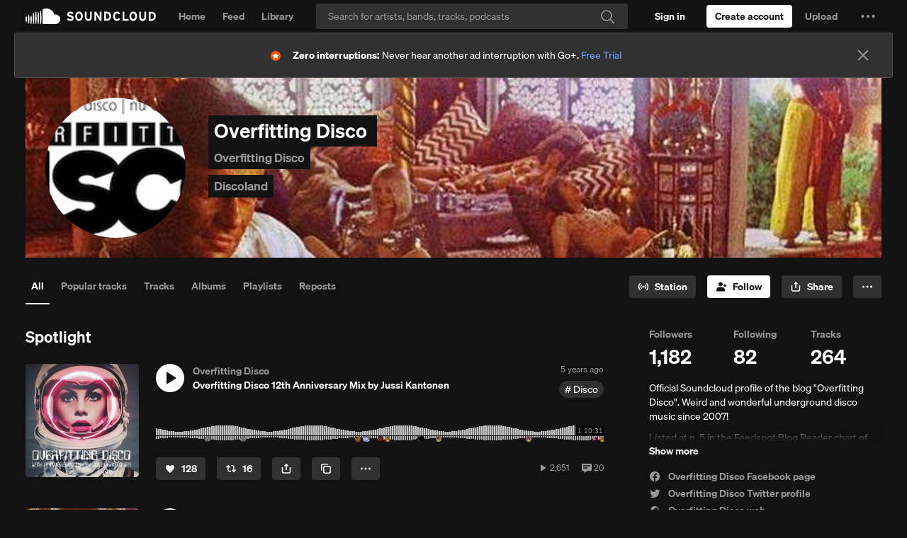

--- FILE ---
content_type: text/html; charset=utf-8
request_url: https://www.google.com/recaptcha/api2/aframe
body_size: 181
content:
<!DOCTYPE HTML><html><head><meta http-equiv="content-type" content="text/html; charset=UTF-8"></head><body><script nonce="Q5ntaBnFYbmB8_oiO_m9Ug">/** Anti-fraud and anti-abuse applications only. See google.com/recaptcha */ try{var clients={'sodar':'https://pagead2.googlesyndication.com/pagead/sodar?'};window.addEventListener("message",function(a){try{if(a.source===window.parent){var b=JSON.parse(a.data);var c=clients[b['id']];if(c){var d=document.createElement('img');d.src=c+b['params']+'&rc='+(localStorage.getItem("rc::a")?sessionStorage.getItem("rc::b"):"");window.document.body.appendChild(d);sessionStorage.setItem("rc::e",parseInt(sessionStorage.getItem("rc::e")||0)+1);localStorage.setItem("rc::h",'1767081831349');}}}catch(b){}});window.parent.postMessage("_grecaptcha_ready", "*");}catch(b){}</script></body></html>

--- FILE ---
content_type: application/javascript; charset=utf-8
request_url: https://velvetcake.soundcloud.com/_app/immutable/chunks/icon.XV3wRlO3.js
body_size: 9622
content:
import{a as R,t as T,S as j,i as W}from"./index.C8hV-TS9.js";import{D as G,s as I,x as Z,d as r,i as d,e as D,K as H,L as P,g as o,y as z,M as m,k as c,N as u}from"./scheduler.Ci7mfvsv.js";function re(i){return i?.length!==void 0?i:Array.from(i)}function se(i,e){i.d(1),e.delete(i.key)}function me(i,e){T(i,1,1,()=>{e.delete(i.key)})}function ce(i,e,a,l,n,t,s,k,C,f,_,w){let h=i.length,E=t.length,v=h;const N={};for(;v--;)N[i[v].key]=v;const L=[],y=new Map,B=new Map,x=[];for(v=E;v--;){const A=w(n,t,v),p=a(A);let g=s.get(p);g?x.push(()=>g.p(A,e)):(g=f(p,A),g.c()),y.set(p,L[v]=g),p in N&&B.set(p,Math.abs(v-N[p]))}const b=new Set,S=new Set;function Y(A){R(A,1),A.m(k,_),s.set(A.key,A),_=A.first,E--}for(;h&&E;){const A=L[E-1],p=i[h-1],g=A.key,M=p.key;A===p?(_=A.first,h--,E--):y.has(M)?!s.has(g)||b.has(g)?Y(A):S.has(M)?h--:B.get(g)>B.get(M)?(S.add(g),Y(A)):(b.add(M),h--):(C(p,s),h--)}for(;h--;){const A=i[h];y.has(A.key)||C(A,s)}for(;E;)Y(L[E-1]);return G(x),L}const V={"New York":{timezone:"America/New_York",lat:40.7128,lon:-74.006},"San Francisco":{timezone:"America/Los_Angeles",lat:37.7749,lon:-122.4194},"Los Angeles":{timezone:"America/Los_Angeles",lat:34.0522,lon:-118.2437},London:{timezone:"Europe/London",lat:51.5074,lon:-.1278},Seattle:{timezone:"America/Los_Angeles",lat:47.6062,lon:-122.3321},Denver:{timezone:"America/Denver",lat:39.7392,lon:-104.9903},Nashville:{timezone:"America/Chicago",lat:36.1627,lon:-86.7816},Austin:{timezone:"America/Chicago",lat:30.2672,lon:-97.7431},Chicago:{timezone:"America/Chicago",lat:41.8781,lon:-87.6298},Portland:{timezone:"America/Los_Angeles",lat:45.5122,lon:-122.6587},Boston:{timezone:"America/New_York",lat:42.3601,lon:-71.0589},"Las Vegas":{timezone:"America/Los_Angeles",lat:36.1699,lon:-115.1398},Manchester:{timezone:"Europe/London",lat:53.4808,lon:-2.2426},Philadelphia:{timezone:"America/New_York",lat:39.9526,lon:-75.1652},Atlanta:{timezone:"America/New_York",lat:33.749,lon:-84.388},"New Orleans":{timezone:"America/Chicago",lat:29.9511,lon:-90.0715},Minneapolis:{timezone:"America/Chicago",lat:44.9778,lon:-93.265},Detroit:{timezone:"America/New_York",lat:42.3314,lon:-83.0458},"Washington, D.C.":{timezone:"America/New_York",lat:38.9072,lon:-77.0369},Richmond:{timezone:"America/New_York",lat:37.5407,lon:-77.436},Raleigh:{timezone:"America/New_York",lat:35.7796,lon:-78.6382},Liverpool:{timezone:"Europe/London",lat:53.4084,lon:-2.9916},Madison:{timezone:"America/Chicago",lat:43.0731,lon:-89.4012},Miami:{timezone:"America/New_York",lat:25.7617,lon:-80.1918},"St. Louis":{timezone:"America/Chicago",lat:38.627,lon:-90.1994},"Salt Lake City":{timezone:"America/Denver",lat:40.7608,lon:-111.891},Hartford:{timezone:"America/New_York",lat:41.7658,lon:-72.6734},Charleston:{timezone:"America/New_York",lat:32.7765,lon:-79.9311},Lincoln:{timezone:"America/Chicago",lat:40.8136,lon:-96.7026},Omaha:{timezone:"America/Chicago",lat:41.2565,lon:-95.9345},Memphis:{timezone:"America/Chicago",lat:35.1495,lon:-90.049},Berlin:{timezone:"Europe/Berlin",lat:52.52,lon:13.405},Paris:{timezone:"Europe/Paris",lat:48.8566,lon:2.3522},Toronto:{timezone:"America/Toronto",lat:43.651,lon:-79.347},Vienna:{timezone:"Europe/Vienna",lat:48.2082,lon:16.3738},Leipzig:{timezone:"Europe/Berlin",lat:51.3397,lon:12.3731},Bologna:{timezone:"Europe/Rome",lat:44.4949,lon:11.3426},Montreal:{timezone:"America/Montreal",lat:45.5017,lon:-73.5673},Dublin:{timezone:"Europe/Dublin",lat:53.3498,lon:-6.2603},"Baton Rouge":{timezone:"America/Chicago",lat:30.4515,lon:-91.1871},Asheville:{timezone:"America/New_York",lat:35.5951,lon:-82.5515},Athens:{timezone:"America/New_York",lat:33.9519,lon:-83.3576},Jackson:{timezone:"America/Chicago",lat:32.2988,lon:-90.1848},Taos:{timezone:"America/Denver",lat:36.4072,lon:-105.5731},Birmingham:{timezone:"America/Chicago",lat:33.5186,lon:-86.8104},Anchorage:{timezone:"America/Anchorage",lat:61.2181,lon:-149.9003},Phoenix:{timezone:"America/Phoenix",lat:33.4484,lon:-112.074},"Little Rock":{timezone:"America/Chicago",lat:34.7465,lon:-92.2896},Wilmington:{timezone:"America/New_York",lat:39.7391,lon:-75.5398},Honolulu:{timezone:"Pacific/Honolulu",lat:21.3069,lon:-157.8583},Boise:{timezone:"America/Boise",lat:43.615,lon:-116.2023},Indianapolis:{timezone:"America/Indiana/Indianapolis",lat:39.7684,lon:-86.1581},"Des Moines":{timezone:"America/Chicago",lat:41.5868,lon:-93.625},Wichita:{timezone:"America/Chicago",lat:37.6872,lon:-97.3301},Louisville:{timezone:"America/Kentucky/Louisville",lat:38.2527,lon:-85.7585},"Portland, Maine":{timezone:"America/New_York",lat:43.6591,lon:-70.2568},Baltimore:{timezone:"America/New_York",lat:39.2904,lon:-76.6122},Billings:{timezone:"America/Denver",lat:45.7833,lon:-108.5007},"Manchester, New Hampshire":{timezone:"America/New_York",lat:42.9956,lon:-71.4548},Newark:{timezone:"America/New_York",lat:40.7357,lon:-74.1724},Albuquerque:{timezone:"America/Denver",lat:35.0844,lon:-106.6504},Charlotte:{timezone:"America/New_York",lat:35.2271,lon:-80.8431},Fargo:{timezone:"America/Chicago",lat:46.8772,lon:-96.7898},Cleveland:{timezone:"America/New_York",lat:41.4993,lon:-81.6944},"Oklahoma City":{timezone:"America/Chicago",lat:35.4676,lon:-97.5164},Providence:{timezone:"America/New_York",lat:41.824,lon:-71.4128},"Sioux Falls":{timezone:"America/Chicago",lat:43.5446,lon:-96.7311},Houston:{timezone:"America/Chicago",lat:29.7604,lon:-95.3698},Burlington:{timezone:"America/New_York",lat:44.4759,lon:-73.2121},"Charleston, West Virginia":{timezone:"America/New_York",lat:38.3498,lon:-81.6326},Milwaukee:{timezone:"America/Chicago",lat:43.0389,lon:-87.9065},Cheyenne:{timezone:"America/Denver",lat:41.14,lon:-104.8202},Canberra:{timezone:"Australia/Sydney",lat:-35.2809,lon:149.13},Sydney:{timezone:"Australia/Sydney",lat:-33.8688,lon:151.2093},Newcastle:{timezone:"Australia/Sydney",lat:-32.9267,lon:151.7789},Wollongong:{timezone:"Australia/Sydney",lat:-34.4278,lon:150.8931},Brisbane:{timezone:"Australia/Brisbane",lat:-27.4698,lon:153.0251},"Gold Coast":{timezone:"Australia/Brisbane",lat:-28.0167,lon:153.4},"Sunshine Coast":{timezone:"Australia/Brisbane",lat:-26.65,lon:153.0667},Adelaide:{timezone:"Australia/Adelaide",lat:-34.9285,lon:138.6007},Melbourne:{timezone:"Australia/Melbourne",lat:-37.8136,lon:144.9631},Perth:{timezone:"Australia/Perth",lat:-31.9505,lon:115.8605},Calgary:{timezone:"America/Edmonton",lat:51.0447,lon:-114.0719},Vancouver:{timezone:"America/Vancouver",lat:49.2827,lon:-123.1207},Winnipeg:{timezone:"America/Winnipeg",lat:49.8951,lon:-97.1384},Moncton:{timezone:"America/Moncton",lat:46.0878,lon:-64.7782},"St. John's":{timezone:"America/St_Johns",lat:47.5615,lon:-52.7126},Halifax:{timezone:"America/Halifax",lat:44.6488,lon:-63.5752},Charlottetown:{timezone:"America/Halifax",lat:46.2382,lon:-63.1311},Saskatoon:{timezone:"America/Regina",lat:52.1332,lon:-106.67},Brussels:{timezone:"Europe/Brussels",lat:50.8503,lon:4.3517},Prague:{timezone:"Europe/Prague",lat:50.0755,lon:14.4378},Copenhagen:{timezone:"Europe/Copenhagen",lat:55.6761,lon:12.5683},Helsinki:{timezone:"Europe/Helsinki",lat:60.1695,lon:24.9354},"Athens, Greece":{timezone:"Europe/Athens",lat:37.9838,lon:23.7275},Budapest:{timezone:"Europe/Budapest",lat:47.4979,lon:19.0402},Rome:{timezone:"Europe/Rome",lat:41.9028,lon:12.4964},Amsterdam:{timezone:"Europe/Amsterdam",lat:52.3676,lon:4.9041},Oslo:{timezone:"Europe/Oslo",lat:59.9139,lon:10.7522},Warsaw:{timezone:"Europe/Warsaw",lat:52.2297,lon:21.0122},Lisbon:{timezone:"Europe/Lisbon",lat:38.7169,lon:-9.1399},Madrid:{timezone:"Europe/Madrid",lat:40.4168,lon:-3.7038},Stockholm:{timezone:"Europe/Stockholm",lat:59.3293,lon:18.0686},Zurich:{timezone:"Europe/Zurich",lat:47.3769,lon:8.5417},Montgomery:{timezone:"America/Chicago",lat:32.3792,lon:-86.3077},Fairbanks:{timezone:"America/Anchorage",lat:64.8378,lon:-147.7164},Tucson:{timezone:"America/Phoenix",lat:32.2226,lon:-110.9747},Fayetteville:{timezone:"America/Chicago",lat:36.0822,lon:-94.1719},"San Diego":{timezone:"America/Los_Angeles",lat:32.7157,lon:-117.1611},Boulder:{timezone:"America/Denver",lat:40.015,lon:-105.2706},Dover:{timezone:"America/New_York",lat:39.1582,lon:-75.5244},Tampa:{timezone:"America/New_York",lat:27.9506,lon:-82.4572},Savannah:{timezone:"America/New_York",lat:32.0809,lon:-81.0912},"Coeur d’Alene":{timezone:"America/Los_Angeles",lat:47.6777,lon:-116.7805},"Springfield, Illinois":{timezone:"America/Chicago",lat:39.7817,lon:-89.6501},"Fort Wayne":{timezone:"America/Indiana/Indianapolis",lat:41.0793,lon:-85.1394},"Cedar Rapids":{timezone:"America/Chicago",lat:41.9779,lon:-91.6656},"Overland Park":{timezone:"America/Chicago",lat:38.9822,lon:-94.6708},Lexington:{timezone:"America/New_York",lat:38.0406,lon:-84.5037},Bangor:{timezone:"America/New_York",lat:44.8012,lon:-68.7778},Annapolis:{timezone:"America/New_York",lat:38.9784,lon:-76.4922},Worcester:{timezone:"America/New_York",lat:42.2626,lon:-71.8023},"Grand Rapids":{timezone:"America/Detroit",lat:42.9634,lon:-85.6681},Biloxi:{timezone:"America/Chicago",lat:30.396,lon:-88.8853},"Kansas City":{timezone:"America/Chicago",lat:39.0997,lon:-94.5786},Missoula:{timezone:"America/Denver",lat:46.8721,lon:-113.994},Reno:{timezone:"America/Los_Angeles",lat:39.5296,lon:-119.8138},Portsmouth:{timezone:"America/New_York",lat:43.0718,lon:-70.7626},"Jersey City":{timezone:"America/New_York",lat:40.7178,lon:-74.0431},Buffalo:{timezone:"America/New_York",lat:42.8864,lon:-78.8784},Bismarck:{timezone:"America/Chicago",lat:46.8083,lon:-100.7837},Cincinnati:{timezone:"America/New_York",lat:39.1031,lon:-84.512},Tulsa:{timezone:"America/Chicago",lat:36.1539,lon:-95.9928},Eugene:{timezone:"America/Los_Angeles",lat:44.0521,lon:-123.0868},Pittsburgh:{timezone:"America/New_York",lat:40.4406,lon:-79.9959},Newport:{timezone:"America/New_York",lat:41.4901,lon:-71.3128},Greenville:{timezone:"America/New_York",lat:34.8526,lon:-82.394},"Rapid City":{timezone:"America/Denver",lat:44.0805,lon:-103.231},Dallas:{timezone:"America/Chicago",lat:32.7767,lon:-96.797},Provo:{timezone:"America/Denver",lat:40.2338,lon:-111.6585},Norfolk:{timezone:"America/New_York",lat:36.8508,lon:-76.2859},Spokane:{timezone:"America/Los_Angeles",lat:47.6588,lon:-117.426},Morgantown:{timezone:"America/New_York",lat:39.6295,lon:-79.9559},Casper:{timezone:"America/Denver",lat:42.8501,lon:-106.3252},Edmonton:{timezone:"America/Edmonton",lat:53.5461,lon:-113.4938},Victoria:{timezone:"America/Vancouver",lat:48.4284,lon:-123.3656},Brandon:{timezone:"America/Winnipeg",lat:49.8485,lon:-99.9501},Fredericton:{timezone:"America/Moncton",lat:45.9636,lon:-66.6431},"Corner Brook":{timezone:"America/St_Johns",lat:48.952,lon:-57.9331},"Sydney, Nova Scotia":{timezone:"America/Halifax",lat:46.1368,lon:-60.1942},Ottawa:{timezone:"America/Toronto",lat:45.4215,lon:-75.6972},Summerside:{timezone:"America/Halifax",lat:46.3926,lon:-63.7906},"Quebec City":{timezone:"America/Toronto",lat:46.8139,lon:-71.2082},Regina:{timezone:"America/Regina",lat:50.4452,lon:-104.6189},Salzburg:{timezone:"Europe/Vienna",lat:47.8095,lon:13.055},Antwerp:{timezone:"Europe/Brussels",lat:51.2194,lon:4.4025},Brno:{timezone:"Europe/Prague",lat:49.1951,lon:16.6068},Aarhus:{timezone:"Europe/Copenhagen",lat:56.1629,lon:10.2039},Tampere:{timezone:"Europe/Helsinki",lat:61.4978,lon:23.761},Marseille:{timezone:"Europe/Paris",lat:43.2965,lon:5.3698},Hamburg:{timezone:"Europe/Berlin",lat:53.5511,lon:9.9937},Thessaloniki:{timezone:"Europe/Athens",lat:40.6401,lon:22.9444},Debrecen:{timezone:"Europe/Budapest",lat:47.5316,lon:21.6273},Cork:{timezone:"Europe/Dublin",lat:51.8985,lon:-8.4756},Milan:{timezone:"Europe/Rome",lat:45.4642,lon:9.19},Rotterdam:{timezone:"Europe/Amsterdam",lat:51.9225,lon:4.4792},Bergen:{timezone:"Europe/Oslo",lat:60.3913,lon:5.3221},Kraków:{timezone:"Europe/Warsaw",lat:50.0647,lon:19.945},Porto:{timezone:"Europe/Lisbon",lat:41.1496,lon:-8.6109},Barcelona:{timezone:"Europe/Madrid",lat:41.3851,lon:2.1734},Gothenburg:{timezone:"Europe/Stockholm",lat:57.7089,lon:11.9746},Geneva:{timezone:"Europe/Zurich",lat:46.2044,lon:6.1432},Huntsville:{timezone:"America/Chicago",lat:34.7304,lon:-86.5861},Juneau:{timezone:"America/Juneau",lat:58.3019,lon:-134.4197},Mesa:{timezone:"America/Phoenix",lat:33.4152,lon:-111.8315},"Colorado Springs":{timezone:"America/Denver",lat:38.8339,lon:-104.8214},Stamford:{timezone:"America/New_York",lat:41.0534,lon:-73.5387},Orlando:{timezone:"America/New_York",lat:28.5383,lon:-81.3792},Augusta:{timezone:"America/New_York",lat:33.4735,lon:-82.0105},"Kailua-Kona":{timezone:"Pacific/Honolulu",lat:19.6399,lon:-155.9969},"Idaho Falls":{timezone:"America/Boise",lat:43.4917,lon:-112.0331},Bloomington:{timezone:"America/Indiana/Indianapolis",lat:39.1653,lon:-86.5264},Topeka:{timezone:"America/Chicago",lat:39.0473,lon:-95.6752},"Bowling Green":{timezone:"America/Chicago",lat:36.9685,lon:-86.4808},Lafayette:{timezone:"America/Chicago",lat:30.2241,lon:-92.0198},"Augusta, Maine":{timezone:"America/New_York",lat:44.3106,lon:-69.7795},Rockville:{timezone:"America/New_York",lat:39.0837,lon:-77.148},"Springfield, Massachusetts":{timezone:"America/New_York",lat:42.1015,lon:-72.5898},"Ann Arbor":{timezone:"America/Detroit",lat:42.2808,lon:-83.743},Duluth:{timezone:"America/Chicago",lat:46.7867,lon:-92.1005},"Springfield, Missouri":{timezone:"America/Chicago",lat:37.2089,lon:-93.2923},"Great Falls":{timezone:"America/Denver",lat:47.5053,lon:-111.3008},"Grand Island":{timezone:"America/Chicago",lat:40.9264,lon:-98.342},Henderson:{timezone:"America/Los_Angeles",lat:36.0395,lon:-114.9817},Concord:{timezone:"America/New_York",lat:43.2081,lon:-71.5376},"Atlantic City":{timezone:"America/New_York",lat:39.3643,lon:-74.4229},"Las Cruces":{timezone:"America/Denver",lat:32.3199,lon:-106.7637},Albany:{timezone:"America/New_York",lat:42.6526,lon:-73.7562},Durham:{timezone:"America/New_York",lat:35.994,lon:-78.8986},"Grand Forks":{timezone:"America/Chicago",lat:47.9253,lon:-97.0329},Columbus:{timezone:"America/New_York",lat:39.9612,lon:-82.9988},Norman:{timezone:"America/Chicago",lat:35.222,lon:-97.4395},Salem:{timezone:"America/Los_Angeles",lat:44.9429,lon:-123.0351},Allentown:{timezone:"America/New_York",lat:40.6084,lon:-75.4902},Warwick:{timezone:"America/New_York",lat:41.7001,lon:-71.4162},Columbia:{timezone:"America/New_York",lat:34.0007,lon:-81.0348},Pierre:{timezone:"America/Chicago",lat:44.3683,lon:-100.351},Knoxville:{timezone:"America/New_York",lat:35.9606,lon:-83.9207},Ogden:{timezone:"America/Denver",lat:41.223,lon:-111.9738},Rutland:{timezone:"America/New_York",lat:43.6106,lon:-72.9726},Charlottesville:{timezone:"America/New_York",lat:38.0293,lon:-78.4767},Parkersburg:{timezone:"America/New_York",lat:39.2667,lon:-81.5615},"Green Bay":{timezone:"America/Chicago",lat:44.5192,lon:-88.0198},Laramie:{timezone:"America/Denver",lat:41.3114,lon:-105.5911},"Red Deer":{timezone:"America/Edmonton",lat:52.2681,lon:-113.8112},Kelowna:{timezone:"America/Vancouver",lat:49.888,lon:-119.496},Steinbach:{timezone:"America/Winnipeg",lat:49.5258,lon:-96.6846},"Saint John":{timezone:"America/Moncton",lat:45.2736,lon:-66.0648},Gander:{timezone:"America/St_Johns",lat:48.9562,lon:-54.6082},Truro:{timezone:"America/Halifax",lat:45.3658,lon:-63.286},Hamilton:{timezone:"America/Toronto",lat:43.2557,lon:-79.8711},Stratford:{timezone:"America/Halifax",lat:46.2207,lon:-63.0937},Gatineau:{timezone:"America/Toronto",lat:45.4765,lon:-75.7013},"Prince Albert":{timezone:"America/Regina",lat:53.2033,lon:-105.7531},Graz:{timezone:"Europe/Vienna",lat:47.0707,lon:15.4395},Ghent:{timezone:"Europe/Brussels",lat:51.0543,lon:3.7174},Ostrava:{timezone:"Europe/Prague",lat:49.8209,lon:18.2625},Odense:{timezone:"Europe/Copenhagen",lat:55.4038,lon:10.4024},Turku:{timezone:"Europe/Helsinki",lat:60.4518,lon:22.2666},Lyon:{timezone:"Europe/Paris",lat:45.764,lon:4.8357},Munich:{timezone:"Europe/Berlin",lat:48.1351,lon:11.582},Patras:{timezone:"Europe/Athens",lat:38.2466,lon:21.7346},Szeged:{timezone:"Europe/Budapest",lat:46.253,lon:20.1414},Galway:{timezone:"Europe/Dublin",lat:53.2707,lon:-9.0568},Florence:{timezone:"Europe/Rome",lat:43.7696,lon:11.2558},Utrecht:{timezone:"Europe/Amsterdam",lat:52.0907,lon:5.1214},Trondheim:{timezone:"Europe/Oslo",lat:63.4305,lon:10.3951},Wrocław:{timezone:"Europe/Warsaw",lat:51.1079,lon:17.0385},Faro:{timezone:"Europe/Lisbon",lat:37.0194,lon:-7.9304},Valencia:{timezone:"Europe/Madrid",lat:39.4699,lon:-.3763},Malmö:{timezone:"Europe/Stockholm",lat:55.6049,lon:13.0038},Basel:{timezone:"Europe/Zurich",lat:47.5596,lon:7.5886},"Birmingham, United Kingdom":{timezone:"Europe/London",lat:52.4862,lon:-1.8904},"Fort Collins":{timezone:"America/Denver",lat:40.5853,lon:-105.0844},"San Antonio":{timezone:"America/Chicago",lat:29.4241,lon:-98.4936},Sacramento:{timezone:"America/Los_Angeles",lat:38.5816,lon:-121.4944}},O={Berlin:{timezone:"Europe/Berlin",lat:52.52,lon:13.405},Paris:{timezone:"Europe/Paris",lat:48.8566,lon:2.3522},Toronto:{timezone:"America/Toronto",lat:43.651,lon:-79.347},Vienna:{timezone:"Europe/Vienna",lat:48.2082,lon:16.3738},Leipzig:{timezone:"Europe/Berlin",lat:51.3397,lon:12.3731},Bologna:{timezone:"Europe/Rome",lat:44.4949,lon:11.3426},Montreal:{timezone:"America/Montreal",lat:45.5017,lon:-73.5673},Dublin:{timezone:"Europe/Dublin",lat:53.3498,lon:-6.2603}},F={...V,...O},ue=Object.keys(V);function he(i){return F[i]?.timezone||"America/New_York"}function J(i){let e,a,l;return{c(){e=u("svg"),a=u("path"),this.h()},l(n){e=m(n,"svg",{viewBox:!0,fill:!0,xmlns:!0,class:!0});var t=c(e);a=m(t,"path",{d:!0,stroke:!0,"stroke-width":!0,"stroke-linecap":!0,"stroke-linejoin":!0}),c(a).forEach(r),t.forEach(r),this.h()},h(){o(a,"d","M13.25 3.75V4.25M13.25 7.75V8.25M13.25 11.75V12.25M2.75 0.75H17.25C18.3546 0.75 19.25 1.64543 19.25 2.75V5.25C16.5 6 16.5 10 19.25 10.75V13.25C19.25 14.3546 18.3546 15.25 17.25 15.25H2.75C1.64543 15.25 0.75 14.3546 0.75 13.25V10.75C3.5 10 3.5 6 0.75 5.25V2.75C0.75 1.64543 1.64543 0.75 2.75 0.75Z"),o(a,"stroke","#959595"),o(a,"stroke-width","1.5"),o(a,"stroke-linecap","round"),o(a,"stroke-linejoin","round"),o(e,"viewBox","0 0 20 16"),o(e,"fill","none"),o(e,"xmlns","http://www.w3.org/2000/svg"),o(e,"class",l=i[1].class)},m(n,t){d(n,e,t),z(e,a)},p(n,t){t&2&&l!==(l=n[1].class)&&o(e,"class",l)},d(n){n&&r(e)}}}function K(i){let e,a,l,n;return{c(){e=u("svg"),a=u("path"),l=u("path"),this.h()},l(t){e=m(t,"svg",{xmlns:!0,fill:!0,viewBox:!0,"stroke-width":!0,stroke:!0,class:!0});var s=c(e);a=m(s,"path",{"stroke-linecap":!0,"stroke-linejoin":!0,d:!0}),c(a).forEach(r),l=m(s,"path",{"stroke-linecap":!0,"stroke-linejoin":!0,d:!0}),c(l).forEach(r),s.forEach(r),this.h()},h(){o(a,"stroke-linecap","round"),o(a,"stroke-linejoin","round"),o(a,"d","M15 10.5a3 3 0 11-6 0 3 3 0 016 0z"),o(l,"stroke-linecap","round"),o(l,"stroke-linejoin","round"),o(l,"d","M19.5 10.5c0 7.142-7.5 11.25-7.5 11.25S4.5 17.642 4.5 10.5a7.5 7.5 0 1115 0z"),o(e,"xmlns","http://www.w3.org/2000/svg"),o(e,"fill","none"),o(e,"viewBox","0 0 24 24"),o(e,"stroke-width","1.5"),o(e,"stroke","currentColor"),o(e,"class",n=i[1].class)},m(t,s){d(t,e,s),z(e,a),z(e,l)},p(t,s){s&2&&n!==(n=t[1].class)&&o(e,"class",n)},d(t){t&&r(e)}}}function q(i){let e,a,l;return{c(){e=u("svg"),a=u("path"),this.h()},l(n){e=m(n,"svg",{xmlns:!0,fill:!0,viewBox:!0,"stroke-width":!0,stroke:!0,class:!0});var t=c(e);a=m(t,"path",{"stroke-linecap":!0,"stroke-linejoin":!0,d:!0}),c(a).forEach(r),t.forEach(r),this.h()},h(){o(a,"stroke-linecap","round"),o(a,"stroke-linejoin","round"),o(a,"d","M8.25 4.5l7.5 7.5-7.5 7.5"),o(e,"xmlns","http://www.w3.org/2000/svg"),o(e,"fill","none"),o(e,"viewBox","0 0 24 24"),o(e,"stroke-width","1.5"),o(e,"stroke","currentColor"),o(e,"class",l=i[1].class)},m(n,t){d(n,e,t),z(e,a)},p(n,t){t&2&&l!==(l=n[1].class)&&o(e,"class",l)},d(n){n&&r(e)}}}function U(i){let e,a,l;return{c(){e=u("svg"),a=u("path"),this.h()},l(n){e=m(n,"svg",{xmlns:!0,fill:!0,viewBox:!0,"stroke-width":!0,stroke:!0,class:!0});var t=c(e);a=m(t,"path",{"stroke-linecap":!0,"stroke-linejoin":!0,d:!0}),c(a).forEach(r),t.forEach(r),this.h()},h(){o(a,"stroke-linecap","round"),o(a,"stroke-linejoin","round"),o(a,"d","M19.5 8.25l-7.5 7.5-7.5-7.5"),o(e,"xmlns","http://www.w3.org/2000/svg"),o(e,"fill","none"),o(e,"viewBox","0 0 24 24"),o(e,"stroke-width","1.5"),o(e,"stroke","currentColor"),o(e,"class",l=i[1].class)},m(n,t){d(n,e,t),z(e,a)},p(n,t){t&2&&l!==(l=n[1].class)&&o(e,"class",l)},d(n){n&&r(e)}}}function Q(i){let e,a,l;return{c(){e=u("svg"),a=u("path"),this.h()},l(n){e=m(n,"svg",{xmlns:!0,fill:!0,viewBox:!0,"stroke-width":!0,stroke:!0,class:!0});var t=c(e);a=m(t,"path",{"stroke-linecap":!0,"stroke-linejoin":!0,d:!0}),c(a).forEach(r),t.forEach(r),this.h()},h(){o(a,"stroke-linecap","round"),o(a,"stroke-linejoin","round"),o(a,"d","M21 21l-5.197-5.197m0 0A7.5 7.5 0 105.196 5.196a7.5 7.5 0 0010.607 10.607z"),o(e,"xmlns","http://www.w3.org/2000/svg"),o(e,"fill","none"),o(e,"viewBox","0 0 24 24"),o(e,"stroke-width","3"),o(e,"stroke","currentColor"),o(e,"class",l=i[1].class)},m(n,t){d(n,e,t),z(e,a)},p(n,t){t&2&&l!==(l=n[1].class)&&o(e,"class",l)},d(n){n&&r(e)}}}function X(i){let e,a,l,n,t,s,k,C,f,_;return{c(){e=u("svg"),a=u("path"),l=u("path"),n=u("path"),t=u("path"),s=u("path"),k=u("path"),C=u("path"),f=u("path"),this.h()},l(w){e=m(w,"svg",{viewBox:!0,fill:!0,xmlns:!0,class:!0});var h=c(e);a=m(h,"path",{d:!0,fill:!0}),c(a).forEach(r),l=m(h,"path",{d:!0,fill:!0}),c(l).forEach(r),n=m(h,"path",{d:!0,fill:!0}),c(n).forEach(r),t=m(h,"path",{d:!0,fill:!0}),c(t).forEach(r),s=m(h,"path",{d:!0,fill:!0}),c(s).forEach(r),k=m(h,"path",{d:!0,fill:!0}),c(k).forEach(r),C=m(h,"path",{d:!0,fill:!0}),c(C).forEach(r),f=m(h,"path",{d:!0,fill:!0}),c(f).forEach(r),h.forEach(r),this.h()},h(){o(a,"d","M11.745 2.02253C11.5818 2.02253 11.4488 2.15552 11.4488 2.31873C11.201 5.64335 11.0015 8.75641 11.4488 12.0689C11.4488 12.2322 11.5818 12.3651 11.745 12.3651C11.9082 12.3651 12.0412 12.2322 12.0412 12.0689C12.5188 8.72619 12.3193 5.66753 12.0412 2.31873C12.0412 2.15552 11.9082 2.02253 11.745 2.02253Z"),o(a,"fill","white"),o(l,"d","M9.87719 3.16513C9.70794 3.16513 9.56286 3.30416 9.56286 3.47946C9.27271 6.4414 9.18808 9.13132 9.56286 12.0872C9.58704 12.2444 9.71398 12.3592 9.87114 12.3592C10.0283 12.3592 10.1613 12.2444 10.1794 12.0872C10.6026 9.08296 10.5058 6.46558 10.1855 3.47946C10.1855 3.30416 10.0464 3.16513 9.87719 3.16513Z"),o(l,"fill","white"),o(n,"d","M8.02144 2.88692C7.85824 2.88692 7.72525 3.0199 7.72525 3.18311C7.4351 6.21154 7.29607 9.04654 7.72525 12.075C7.72525 12.2382 7.85824 12.3712 8.02144 12.3712C8.18465 12.3712 8.31764 12.2382 8.31764 12.075C8.75891 9.00423 8.61988 6.25386 8.31764 3.18311C8.32368 3.0199 8.18465 2.88692 8.02144 2.88692Z"),o(n,"fill","white"),o(t,"d","M23.2845 4.99669C22.952 4.99669 22.6256 5.039 22.3113 5.12967C21.9486 3.45527 20.9029 2.01057 19.4279 1.14616C18.4849 0.590044 17.409 0.293851 16.3209 0.299895C14.5438 0.299895 13.6975 0.880194 13.6975 0.880194C13.3771 1.01922 13.1716 1.34564 13.1897 1.69624V11.5794C13.1897 12.0026 13.5282 12.3411 13.9514 12.3471H23.1394C25.1463 12.3471 26.8993 10.8057 26.9597 8.78071C26.9899 7.78937 26.6152 6.82825 25.9261 6.11497C25.2249 5.39564 24.2758 4.99669 23.2845 4.99669Z"),o(t,"fill","white"),o(s,"d","M6.15965 3.74549C5.9904 3.74549 5.85137 3.88452 5.85137 4.05378C5.50682 6.71952 5.50682 9.42154 5.85137 12.0933C5.8695 12.2505 5.99644 12.3714 6.15361 12.3714C6.31077 12.3714 6.44376 12.2505 6.45585 12.0933C6.82458 9.42758 6.83062 6.72557 6.46189 4.05378C6.47398 3.87848 6.33495 3.74549 6.15965 3.74549Z"),o(s,"fill","white"),o(k,"d","M2.42398 5.46218C2.26682 5.46218 2.12779 5.57703 2.10965 5.73419C1.72883 7.83777 1.84973 9.70561 2.12174 11.8213C2.15197 12.1417 2.696 12.1356 2.72622 11.8213C3.02846 9.68143 3.17353 7.868 2.73831 5.73419C2.71413 5.57703 2.58115 5.46218 2.42398 5.46218Z"),o(k,"fill","white"),o(C,"d","M0.550103 6.47159C0.386894 6.47159 0.247864 6.59853 0.235774 6.76174C-0.139001 8.17622 -0.0120612 9.361 0.259954 10.7815C0.259954 10.9387 0.386894 11.0717 0.550103 11.0717C0.713312 11.0717 0.840252 10.9447 0.840252 10.7815C1.16062 9.34286 1.31779 8.18831 0.870476 6.76174C0.846297 6.59853 0.713312 6.47159 0.550103 6.47159Z"),o(C,"fill","white"),o(f,"d","M4.29182 5.76433C4.13465 5.76433 4.00167 5.88522 3.98958 6.04239C3.54226 8.1097 3.75383 10.0138 3.98958 12.1053C3.98958 12.2625 4.11652 12.3954 4.27973 12.3954C4.44294 12.3954 4.56988 12.2685 4.56988 12.1053C4.85398 9.97754 5.07159 8.13992 4.59405 6.04239C4.58196 5.88522 4.44898 5.76433 4.29182 5.76433Z"),o(f,"fill","white"),o(e,"viewBox","0 0 27 14"),o(e,"fill","none"),o(e,"xmlns","http://www.w3.org/2000/svg"),o(e,"class",_=i[1].class)},m(w,h){d(w,e,h),z(e,a),z(e,l),z(e,n),z(e,t),z(e,s),z(e,k),z(e,C),z(e,f)},p(w,h){h&2&&_!==(_=w[1].class)&&o(e,"class",_)},d(w){w&&r(e)}}}function $(i){let e,a,l,n;return{c(){e=u("svg"),a=u("path"),l=u("path"),this.h()},l(t){e=m(t,"svg",{viewBox:!0,fill:!0,xmlns:!0,class:!0});var s=c(e);a=m(s,"path",{d:!0,"stroke-width":!0,"stroke-linecap":!0,"stroke-linejoin":!0}),c(a).forEach(r),l=m(s,"path",{d:!0,"stroke-width":!0}),c(l).forEach(r),s.forEach(r),this.h()},h(){o(a,"d","M7.16671 7.3335H8.00004L8.00004 10.8335M14.1667 8.00016C14.1667 11.4059 11.4058 14.1668 8.00004 14.1668C4.59428 14.1668 1.83337 11.4059 1.83337 8.00016C1.83337 4.59441 4.59428 1.8335 8.00004 1.8335C11.4058 1.8335 14.1667 4.59441 14.1667 8.00016Z"),o(a,"stroke-width","1.5"),o(a,"stroke-linecap","round"),o(a,"stroke-linejoin","round"),o(l,"d","M7.99996 4.875C7.74683 4.875 7.54163 5.0802 7.54163 5.33333C7.54163 5.58646 7.74683 5.79167 7.99996 5.79167C8.25309 5.79167 8.45829 5.58646 8.45829 5.33333C8.45829 5.0802 8.25309 4.875 7.99996 4.875Z"),o(l,"stroke-width","0.25"),o(e,"viewBox","0 0 16 16"),o(e,"fill","none"),o(e,"xmlns","http://www.w3.org/2000/svg"),o(e,"class",n=i[1].class)},m(t,s){d(t,e,s),z(e,a),z(e,l)},p(t,s){s&2&&n!==(n=t[1].class)&&o(e,"class",n)},d(t){t&&r(e)}}}function ee(i){let e,a,l;return{c(){e=u("svg"),a=u("path"),this.h()},l(n){e=m(n,"svg",{viewBox:!0,fill:!0,xmlns:!0,class:!0});var t=c(e);a=m(t,"path",{d:!0}),c(a).forEach(r),t.forEach(r),this.h()},h(){o(a,"d","M8.1654 2.42071L7.44723 2.63688L7.87955 4.07322L8.59772 3.85706L8.1654 2.42071ZM21 10L21.671 10.3351L21.8383 10L21.671 9.66493L21 10ZM18.1413 12.9666L17.646 13.5298L18.7724 14.5203L19.2677 13.9571L18.1413 12.9666ZM1 9.9999L0.329017 9.66482L0.161678 9.9999L0.329017 10.335L1 9.9999ZM16.4703 15.4703L17.0006 14.9399L16.4703 15.4703ZM19.7197 19.7803C20.0126 20.0732 20.4874 20.0732 20.7803 19.7803C21.0732 19.4874 21.0732 19.0126 20.7803 18.7197L19.7197 19.7803ZM9.23223 8.23223C9.52513 7.93934 9.52513 7.46447 9.23223 7.17157C8.93934 6.87868 8.46447 6.87868 8.17157 7.17157L9.23223 8.23223ZM13.8284 12.8284C14.1213 12.5355 14.1213 12.0607 13.8284 11.7678C13.5355 11.4749 13.0607 11.4749 12.7678 11.7678L13.8284 12.8284ZM8.59772 3.85706C12.745 2.60878 17.4769 4.624 20.329 10.3351L21.671 9.66493C18.5775 3.47055 13.1791 0.911647 8.1654 2.42071L8.59772 3.85706ZM19.2677 13.9571C20.1654 12.9364 20.9755 11.7277 21.671 10.3351L20.329 9.66493C19.6865 10.9515 18.9468 12.0507 18.1413 12.9666L19.2677 13.9571ZM1.21967 1.28033L4.99937 5.06003L6.06003 3.99937L2.28033 0.21967L1.21967 1.28033ZM1.67098 10.335C2.84083 7.99245 4.33197 6.27257 5.95699 5.14609L5.10242 3.91332C3.24158 5.20327 1.5948 7.13019 0.329017 9.66482L1.67098 10.335ZM4.99937 5.06003L15.9399 16.0006L17.0006 14.9399L6.06003 3.99937L4.99937 5.06003ZM15.9399 16.0006L19.7197 19.7803L20.7803 18.7197L17.0006 14.9399L15.9399 16.0006ZM0.329017 10.335C2.20469 14.0909 4.92036 16.5148 7.91701 17.5009C10.922 18.4898 14.1308 18.0045 16.8975 16.0866L16.043 14.8539C13.6436 16.5171 10.9221 16.9107 8.38589 16.0761C5.84135 15.2388 3.40494 13.1369 1.67098 9.66482L0.329017 10.335ZM11 12.5C9.61929 12.5 8.5 11.3807 8.5 10H7C7 12.2091 8.79086 14 11 14V12.5ZM8.5 10C8.5 9.30944 8.779 8.68547 9.23223 8.23223L8.17157 7.17157C7.44854 7.89461 7 8.89564 7 10H8.5ZM12.7678 11.7678C12.3145 12.221 11.6906 12.5 11 12.5V14C12.1044 14 13.1054 13.5515 13.8284 12.8284L12.7678 11.7678ZM1.21967 1.28033L19.7197 19.7803L20.7803 18.7197L2.28033 0.21967L1.21967 1.28033Z"),o(e,"viewBox","0 0 22 20"),o(e,"fill","none"),o(e,"xmlns","http://www.w3.org/2000/svg"),o(e,"class",l=i[1].class)},m(n,t){d(n,e,t),z(e,a)},p(n,t){t&2&&l!==(l=n[1].class)&&o(e,"class",l)},d(n){n&&r(e)}}}function oe(i){let e,a,l;return{c(){e=u("svg"),a=u("path"),this.h()},l(n){e=m(n,"svg",{viewBox:!0,fill:!0,xmlns:!0,class:!0});var t=c(e);a=m(t,"path",{d:!0}),c(a).forEach(r),t.forEach(r),this.h()},h(){o(a,"d","M1 7.99991L0.329017 7.66482L0.161678 7.99991L0.329017 8.33499L1 7.99991ZM21 8.00002L21.671 8.3351L21.8383 8.00002L21.671 7.66493L21 8.00002ZM1.67098 8.33499C3.9893 3.69273 7.55546 1.49997 11 1.5C14.4445 1.50003 18.0107 3.69284 20.329 8.3351L21.671 7.66493C19.1618 2.64058 15.1417 3.08752e-05 11 0C6.85827 -3.08752e-05 2.83815 2.64046 0.329017 7.66482L1.67098 8.33499ZM0.329017 8.33499C2.83815 13.3593 6.85826 15.9999 11 15.9999C15.1417 16 19.1618 13.3595 21.671 8.3351L20.329 7.66493C18.0107 12.3072 14.4445 14.4999 11 14.4999C7.55547 14.4999 3.9893 12.3071 1.67098 7.66482L0.329017 8.33499ZM13.5 7.99998C13.5 9.38069 12.3807 10.5 11 10.5V12C13.2091 12 15 10.2091 15 7.99998H13.5ZM11 10.5C9.61929 10.5 8.5 9.38069 8.5 7.99998H7C7 10.2091 8.79086 12 11 12V10.5ZM8.5 7.99998C8.5 6.61927 9.61929 5.49998 11 5.49998V3.99998C8.79086 3.99998 7 5.79084 7 7.99998H8.5ZM11 5.49998C12.3807 5.49998 13.5 6.61927 13.5 7.99998H15C15 5.79084 13.2091 3.99998 11 3.99998V5.49998Z"),o(e,"viewBox","0 0 22 16"),o(e,"fill","none"),o(e,"xmlns","http://www.w3.org/2000/svg"),o(e,"class",l=i[1].class)},m(n,t){d(n,e,t),z(e,a)},p(n,t){t&2&&l!==(l=n[1].class)&&o(e,"class",l)},d(n){n&&r(e)}}}function te(i){let e,a,l;return{c(){e=u("svg"),a=u("path"),this.h()},l(n){e=m(n,"svg",{xmlns:!0,fill:!0,viewBox:!0,"stroke-width":!0,stroke:!0,class:!0});var t=c(e);a=m(t,"path",{"stroke-linecap":!0,"stroke-linejoin":!0,d:!0}),c(a).forEach(r),t.forEach(r),this.h()},h(){o(a,"stroke-linecap","round"),o(a,"stroke-linejoin","round"),o(a,"d","M12 6v6h4.5m4.5 0a9 9 0 11-18 0 9 9 0 0118 0z"),o(e,"xmlns","http://www.w3.org/2000/svg"),o(e,"fill","none"),o(e,"viewBox","0 0 24 24"),o(e,"stroke-width","1.5"),o(e,"stroke","currentColor"),o(e,"class",l=i[1].class)},m(n,t){d(n,e,t),z(e,a)},p(n,t){t&2&&l!==(l=n[1].class)&&o(e,"class",l)},d(n){n&&r(e)}}}function ne(i){let e;function a(t,s){if(t[0]==="clock")return te;if(t[0]==="eye")return oe;if(t[0]==="eyeHidden")return ee;if(t[0]==="info")return $;if(t[0]==="soundcloudLogo")return X;if(t[0]==="search")return Q;if(t[0]==="downCaret")return U;if(t[0]==="rightCaret")return q;if(t[0]==="mapPin")return K;if(t[0]==="ticket")return J}let l=a(i),n=l&&l(i);return{c(){n&&n.c(),e=D()},l(t){n&&n.l(t),e=D()},m(t,s){n&&n.m(t,s),d(t,e,s)},p(t,[s]){l===(l=a(t))&&n?n.p(t,s):(n&&n.d(1),n=l&&l(t),n&&(n.c(),n.m(e.parentNode,e)))},i:Z,o:Z,d(t){t&&r(e),n&&n.d(t)}}}function ae(i,e,a){const l=["clock","downCaret","rightCaret","mapPin","search","info","eye","eyeHidden","ticket","soundcloudLogo"];let{type:n}=e;return i.$$set=t=>{a(1,e=H(H({},e),P(t))),"type"in t&&a(0,n=t.type)},e=P(e),[n,e,l]}class ze extends j{constructor(e){super(),W(this,e,ae,ne,I,{IconTypes:2,type:0})}get IconTypes(){return this.$$.ctx[2]}}export{ze as I,se as d,re as e,he as g,me as o,ue as s,ce as u};
//# sourceMappingURL=icon.XV3wRlO3.js.map
